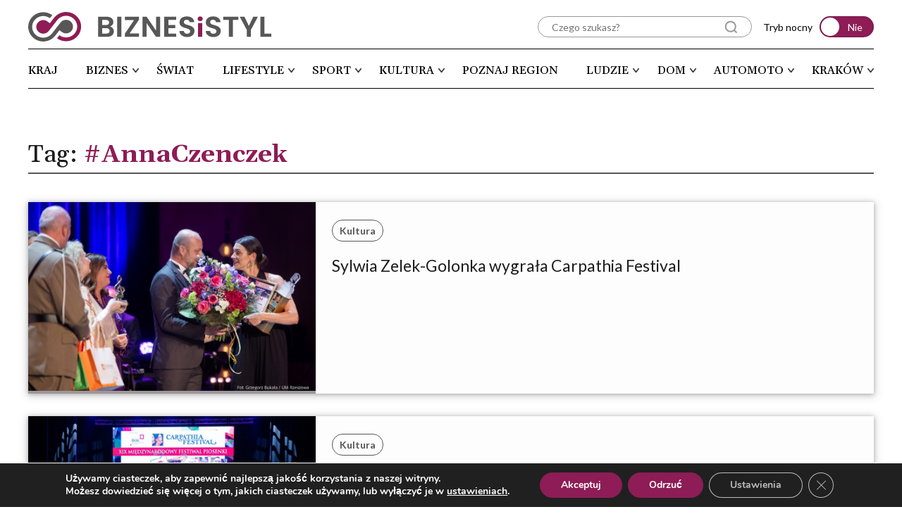

--- FILE ---
content_type: image/svg+xml
request_url: https://biznesistyl.pl/app/uploads/2023/02/partners_miz-1.svg
body_size: 3821
content:
<?xml version="1.0" encoding="UTF-8"?>
<svg xmlns="http://www.w3.org/2000/svg" xmlns:xlink="http://www.w3.org/1999/xlink" version="1.1" id="Layer_1" x="0px" y="0px" width="246px" height="50px" viewBox="0 0 246 50" xml:space="preserve">
<g>
	<g>
		<path d="M66.963,19.576c2.024-1.539,2.898-2.629,2.664-3.324c-0.132-0.396-0.593-0.59-1.363-0.59c-1.554,0-4.233,0.793-6.995,2.09    l0,0c-0.353,0.173-0.716,0.334-1.079,0.531c-4.98,2.537-15.315,9.361-20.592,12.9c2.991-2.503,8.254-6.494,12.604-9.251    c2.732-1.755,4.111-3.384,3.785-4.502c-0.16-0.56-0.729-0.878-1.566-0.878c-0.7,0-1.535,0.223-2.416,0.621    c-0.479,0.242-1.289,0.681-2.338,1.287h-0.002c-6.221,3.596-21.205,13.055-25.885,16.014c3.499-3.377,9.647-7.128,15.15-10.501    c7.381-4.513,13.211-8.088,12.293-10.136c-0.349-0.783-1.416-1.129-3.456-1.129c-1.232,0-2.841,0.107-5.224,0.385l0,0    c-1.501,0.182-3.22,0.402-4.877,0.619l-0.226,0.033c-5.552,0.725-12.457,1.602-20.583,2.061c-1.395,0.072-2.726,0.1-3.951,0.1    c0,0-0.002,0-0.008,0c-10.105,0-12.166-2.561-12.498-4.1c-0.02-0.113-0.121-0.176-0.223-0.16C0.076,11.658,0,11.74,0,11.846    c0.023,2.443,1.164,8.131,11.279,8.131c2.884,0,6.33-0.457,10.236-1.361c1.376-0.329,3.034-0.877,4.955-1.496    c3.206-1.035,7.198-2.352,11.254-2.991l0,0c1.64-0.218,3.34-0.437,4.83-0.616c0.136,0.052,0.696,0.256,0.774,0.764    c0.096,0.682-0.55,2.273-6.008,5.508c-11.298,6.722-17.014,11.71-16.538,14.432c0.216,1.244,1.597,1.523,1.654,1.533    c0.016,0.004,0.029,0.008,0.037,0.008c0.039,0,0.08-0.016,0.113-0.027c0.197-0.131,18.921-12.025,26.698-16.576    c-0.55,0.678-2.141,2.157-6.782,5.103c-3.243,2.056-5.121,4.165-5.591,6.274c-0.343,1.549,0.242,2.502,0.269,2.533    c0.033,0.054,0.096,0.078,0.158,0.084c0.006,0,0.01,0.002,0.016,0.002c0.008,0,0.01-0.01,0.02-0.01    c0.035-0.002,0.07-0.006,0.1-0.022l0.197-0.13c3.865-2.614,16.93-11.393,22.712-14.342c0.222-0.113,0.442-0.218,0.665-0.316    c-0.563,1.073-3.366,3.042-6.556,5.292c-2.892,2.035-6.172,4.317-9.146,6.847c-5.355,4.564-6.419,7.762-6.369,9.631    c0.052,1.924,1.211,2.818,1.256,2.865C40.27,42.982,40.313,43,40.357,43c0.014,0,0.031-0.004,0.045-0.01    c0.059-0.01,0.107-0.034,0.138-0.098c4.041-7.878,14.025-14.713,21.32-19.703C63.867,21.805,65.604,20.615,66.963,19.576z"></path>
		<path fill="#00D3E6" d="M85.88,35.598c-1.412-1.594-3.51-2.467-6.244-2.604c-4.604-0.211-10.684,2.611-16.033,5.112    c-2.188,1.003-4.259,1.973-6.08,2.662c-0.004,0.004-0.004,0.012-0.012,0.012c-0.004,0-0.01-0.002-0.02,0    c-1.262,0.302-2.27,0.499-3.079,0.581l0,0l0,0c-1.258,0.141-1.995-0.012-2.131-0.436c-0.905-2.793,17.644-16.321,26.559-22.851    c4.817-3.519,6.78-5.655,6.359-6.961c-0.279-0.847-1.542-1.237-3.978-1.237c-0.718,0-1.529,0.031-2.488,0.101l0,0    c-0.647,0.034-1.318,0.091-2.001,0.161l0,0c-0.006,0-0.008,0-0.012,0c-0.008,0-0.008,0-0.014,0c0,0-0.002,0-0.004,0    c-1.453,0.129-2.999,0.307-4.637,0.48c-2.819,0.313-5.735,0.633-8.516,0.797c-0.917,0.057-1.794,0.096-2.603,0.096    c-0.002,0-0.002,0-0.002,0c-5.322,0-7.398-1.195-8.2-2.215c-0.685-0.846-0.583-1.71-0.509-2.053    c0.023-0.104-0.041-0.215-0.152-0.232c-0.113-0.039-0.217,0.026-0.246,0.143c-0.207,0.777-0.767,3.472,0.823,5.557    c1.283,1.672,3.637,2.529,6.991,2.529c0.735,0,1.521-0.051,2.35-0.128c2.482-0.251,4.384-1.034,6.589-1.944    c2.149-0.877,4.594-1.891,8.153-2.621l0,0c0.661-0.063,1.279-0.115,1.88-0.147c0.32,0.866-0.548,4.272-18.342,15.895    c-9.557,6.245-14.007,10.726-13.231,13.361c0.599,2.017,4.091,2.244,5.563,2.244c0.677,0,1.367-0.052,1.851-0.128l0,0    c0.825-0.077,1.851-0.283,3.126-0.613c0.014-0.002,0.018-0.008,0.033-0.01c0.008-0.002,0.018,0.002,0.027,0.002    c0.747-0.211,1.554-0.44,2.412-0.703c5.054-1.488,11.973-3.523,17.694-3.523c4.916,0,8.069,1.468,9.621,4.471    c0.037,0.066,0.107,0.107,0.182,0.107c0.023,0,0.029,0,0.045-0.002c0.089-0.015,0.16-0.087,0.162-0.193    C87.78,41.182,88.008,38.026,85.88,35.598z"></path>
	</g>
	<g>
		<path d="M111.913,18.919V31.08h-1.236v-9.71l-4.341,9.71h-0.881l-4.338-9.684v9.684H99.88V18.919h1.306l4.7,10.541l4.704-10.541    H111.913z"></path>
		<path d="M116.909,30.607c-0.712-0.393-1.291-0.982-1.705-1.712c-0.407-0.757-0.616-1.617-0.616-2.622    c0-1.01,0.212-1.878,0.633-2.627c0.421-0.729,0.983-1.314,1.718-1.714c0.733-0.412,1.544-0.62,2.449-0.62    c0.889,0,1.72,0.208,2.449,0.62c0.727,0.399,1.32,0.984,1.729,1.714c0.409,0.749,0.614,1.617,0.614,2.627    c0,0.992-0.211,1.851-0.63,2.616c-0.427,0.733-0.995,1.325-1.733,1.718c-0.739,0.414-1.572,0.613-2.469,0.613    S117.643,31.021,116.909,30.607z M121.115,29.719c0.53-0.297,0.973-0.732,1.303-1.309c0.341-0.569,0.497-1.289,0.497-2.137    s-0.15-1.572-0.493-2.146c-0.316-0.575-0.753-1.005-1.299-1.297c-0.532-0.297-1.125-0.447-1.757-0.447s-1.223,0.15-1.755,0.447    c-0.541,0.292-0.979,0.722-1.303,1.297c-0.314,0.574-0.482,1.299-0.482,2.146s0.168,1.567,0.482,2.137    c0.324,0.576,0.758,1.012,1.299,1.309c0.526,0.296,1.111,0.44,1.743,0.44C119.986,30.159,120.565,30.015,121.115,29.719z"></path>
		<path d="M126.913,23.646c0.399-0.729,0.951-1.314,1.653-1.714c0.702-0.412,1.476-0.62,2.355-0.62c0.849,0,1.61,0.211,2.293,0.62    c0.687,0.422,1.182,0.94,1.494,1.617v-5.511h1.232V31.08h-1.232v-2.156c-0.283,0.677-0.772,1.237-1.439,1.659    c-0.667,0.424-1.45,0.638-2.354,0.638c-0.875,0-1.681-0.201-2.373-0.619c-0.69-0.414-1.242-0.988-1.63-1.75    c-0.393-0.731-0.595-1.619-0.595-2.607C126.318,25.26,126.528,24.396,126.913,23.646z M134.239,24.223    c-0.318-0.588-0.755-1.024-1.287-1.357c-0.56-0.306-1.154-0.482-1.813-0.482c-0.677,0-1.287,0.17-1.835,0.466    c-0.526,0.3-0.948,0.759-1.266,1.336c-0.314,0.577-0.464,1.266-0.464,2.06c0,0.795,0.149,1.479,0.464,2.089    c0.317,0.579,0.739,1.049,1.266,1.351c0.548,0.307,1.158,0.476,1.835,0.476c0.659,0,1.254-0.175,1.813-0.488    c0.532-0.325,0.969-0.769,1.287-1.344c0.321-0.606,0.47-1.276,0.47-2.054S134.561,24.817,134.239,24.223z"></path>
		<path d="M146.515,22.354c0.732,0.705,1.1,1.739,1.1,3.094v5.632h-1.215v-5.491c0-1.053-0.266-1.849-0.778-2.391    c-0.522-0.561-1.246-0.842-2.139-0.842c-0.938,0-1.678,0.294-2.226,0.878c-0.544,0.597-0.824,1.455-0.824,2.588v5.258h-1.229    v-9.625h1.229v1.637c0.308-0.584,0.738-1.019,1.319-1.35c0.577-0.302,1.223-0.451,1.948-0.451    C144.856,21.291,145.801,21.646,146.515,22.354z"></path>
		<path d="M150.762,19.383c-0.18-0.183-0.258-0.398-0.258-0.664c0-0.244,0.078-0.459,0.258-0.639c0.173-0.162,0.382-0.25,0.632-0.25    c0.243,0,0.456,0.088,0.632,0.25c0.175,0.18,0.272,0.395,0.272,0.639c0,0.266-0.098,0.481-0.272,0.664    c-0.176,0.169-0.389,0.252-0.632,0.252C151.144,19.635,150.935,19.552,150.762,19.383z M152.014,21.455v9.625h-1.229v-9.625    H152.014z"></path>
		<path d="M163.906,26.738h-7.97c0.037,0.747,0.209,1.361,0.528,1.876c0.314,0.511,0.728,0.914,1.246,1.177    c0.521,0.254,1.083,0.389,1.691,0.389c0.799,0,1.468-0.195,2.016-0.579c0.542-0.394,0.903-0.913,1.08-1.562h1.305    c-0.235,0.934-0.738,1.7-1.501,2.287c-0.772,0.608-1.743,0.895-2.899,0.895c-0.901,0-1.711-0.199-2.429-0.613    c-0.713-0.393-1.272-0.982-1.685-1.712c-0.399-0.757-0.603-1.617-0.603-2.622c0-1.01,0.203-1.878,0.597-2.633    c0.398-0.746,0.956-1.332,1.674-1.714c0.713-0.409,1.528-0.614,2.445-0.614c0.916,0,1.716,0.205,2.404,0.614    c0.684,0.382,1.209,0.925,1.583,1.61c0.366,0.664,0.552,1.421,0.552,2.242C163.941,26.203,163.928,26.521,163.906,26.738z     M162.265,23.906c-0.305-0.497-0.708-0.893-1.225-1.13c-0.521-0.274-1.082-0.405-1.687-0.405c-0.917,0-1.699,0.291-2.347,0.892    c-0.642,0.583-1.002,1.414-1.07,2.479h6.757C162.703,25.028,162.561,24.41,162.265,23.906z"></path>
		<path d="M171.878,19.383c-0.174-0.183-0.261-0.398-0.261-0.664c0-0.244,0.087-0.459,0.261-0.639c0.178-0.162,0.39-0.25,0.632-0.25    c0.25,0,0.462,0.088,0.638,0.25c0.176,0.18,0.262,0.395,0.262,0.639c0,0.266-0.086,0.481-0.262,0.664    c-0.176,0.169-0.388,0.252-0.638,0.252C172.268,19.635,172.056,19.552,171.878,19.383z M173.128,21.455v9.625h-1.234v-9.625    H173.128z"></path>
		<path d="M182.42,29.984h6.281v1.096h-7.725v-0.987l6.193-10.245h-6.086v-1.079h7.531v0.984L182.42,29.984z"></path>
		<path d="M191.341,23.646c0.4-0.729,0.946-1.314,1.645-1.714c0.697-0.412,1.489-0.62,2.369-0.62c0.844,0,1.608,0.211,2.287,0.62    c0.679,0.422,1.178,0.94,1.496,1.617v-5.511h1.23V31.08h-1.23v-2.156c-0.295,0.677-0.774,1.237-1.443,1.659    c-0.669,0.424-1.459,0.638-2.361,0.638c-0.878,0-1.665-0.201-2.361-0.619c-0.702-0.414-1.248-0.988-1.641-1.75    c-0.394-0.731-0.589-1.619-0.589-2.607C190.742,25.26,190.938,24.396,191.341,23.646z M198.659,24.223    c-0.315-0.588-0.746-1.024-1.291-1.357c-0.546-0.306-1.146-0.482-1.804-0.482c-0.682,0-1.294,0.17-1.827,0.466    c-0.544,0.3-0.971,0.759-1.28,1.336c-0.309,0.577-0.469,1.266-0.469,2.06c0,0.795,0.16,1.479,0.469,2.089    c0.31,0.579,0.736,1.049,1.28,1.351c0.533,0.307,1.146,0.476,1.827,0.476c0.657,0,1.258-0.175,1.804-0.488    c0.545-0.325,0.976-0.769,1.291-1.344c0.316-0.606,0.479-1.276,0.479-2.054S198.976,24.817,198.659,24.223z"></path>
		<path d="M206.097,21.783c0.556-0.34,1.242-0.492,2.052-0.492v1.276h-0.338c-0.889,0-1.606,0.235-2.148,0.72    c-0.538,0.488-0.808,1.291-0.808,2.422v5.371h-1.23v-9.625h1.23v1.707C205.124,22.567,205.541,22.098,206.097,21.783z"></path>
		<path d="M212.2,30.607c-0.716-0.393-1.285-0.982-1.7-1.712c-0.419-0.757-0.628-1.617-0.628-2.622c0-1.01,0.211-1.878,0.632-2.627    c0.423-0.729,0.996-1.314,1.724-1.714c0.731-0.412,1.543-0.62,2.451-0.62c0.899,0,1.72,0.208,2.453,0.62    c0.731,0.399,1.307,0.984,1.726,1.714c0.416,0.749,0.626,1.617,0.626,2.627c0,0.992-0.212,1.851-0.634,2.616    c-0.425,0.733-1.008,1.325-1.747,1.718c-0.737,0.414-1.558,0.613-2.459,0.613C213.735,31.221,212.924,31.021,212.2,30.607z     M216.4,29.719c0.538-0.297,0.981-0.732,1.309-1.309c0.34-0.569,0.503-1.289,0.503-2.137s-0.161-1.572-0.491-2.146    c-0.329-0.575-0.761-1.005-1.303-1.297c-0.54-0.297-1.131-0.447-1.763-0.447c-0.634,0-1.217,0.15-1.759,0.447    c-0.536,0.292-0.965,0.722-1.295,1.297c-0.319,0.574-0.479,1.299-0.479,2.146s0.16,1.567,0.479,2.137    c0.33,0.576,0.757,1.012,1.289,1.309c0.532,0.296,1.121,0.44,1.753,0.44S215.862,30.015,216.4,29.719z"></path>
		<path d="M234.842,21.455l-3.007,9.625h-1.234l-2.653-8.074l-2.66,8.074h-1.248l-3.007-9.625h1.244l2.395,8.371l2.69-8.371h1.234    l2.656,8.387l2.377-8.387H234.842z"></path>
		<path d="M238.725,30.607c-0.726-0.393-1.293-0.982-1.71-1.712c-0.414-0.757-0.624-1.617-0.624-2.622    c0-1.01,0.21-1.878,0.634-2.627c0.425-0.729,0.998-1.314,1.726-1.714c0.726-0.412,1.544-0.62,2.443-0.62    c0.904,0,1.722,0.208,2.457,0.62c0.735,0.399,1.307,0.984,1.724,1.714c0.415,0.749,0.626,1.617,0.626,2.627    c0,0.992-0.211,1.851-0.632,2.616c-0.427,0.733-1.004,1.325-1.745,1.718c-0.739,0.414-1.561,0.613-2.465,0.613    C240.257,31.221,239.446,31.021,238.725,30.607z M242.919,29.719c0.544-0.297,0.977-0.732,1.313-1.309    c0.333-0.569,0.501-1.289,0.501-2.137s-0.166-1.572-0.493-2.146c-0.328-0.575-0.765-1.005-1.299-1.297    c-0.544-0.297-1.129-0.447-1.761-0.447c-0.636,0-1.223,0.15-1.761,0.447c-0.542,0.292-0.972,0.722-1.291,1.297    c-0.326,0.574-0.487,1.299-0.487,2.146s0.161,1.567,0.487,2.137c0.319,0.576,0.747,1.012,1.283,1.309    c0.534,0.296,1.115,0.44,1.747,0.44C241.792,30.159,242.381,30.015,242.919,29.719z"></path>
	</g>
</g>
</svg>
